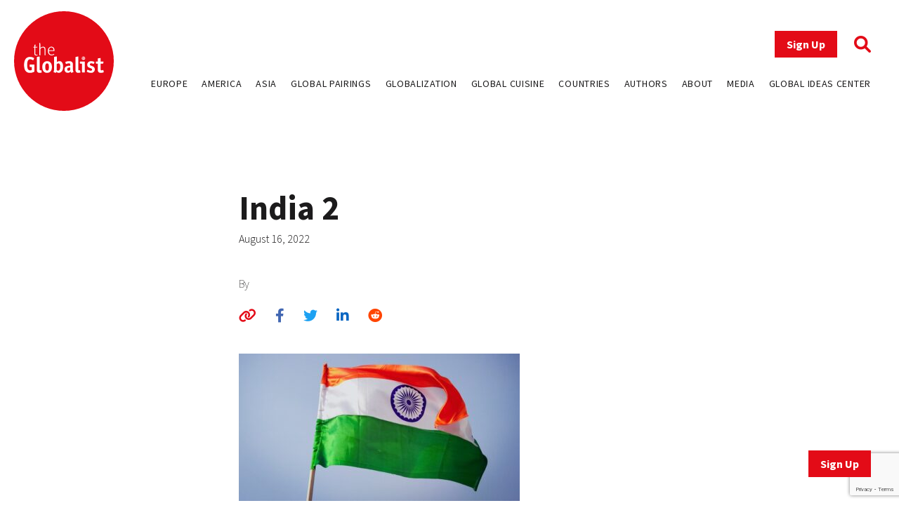

--- FILE ---
content_type: text/html; charset=utf-8
request_url: https://www.google.com/recaptcha/api2/anchor?ar=1&k=6LfY-q8pAAAAAN3LpddxMFiVySoH06K-FQfPGBtr&co=aHR0cHM6Ly93d3cudGhlZ2xvYmFsaXN0LmNvbTo0NDM.&hl=en&v=PoyoqOPhxBO7pBk68S4YbpHZ&size=invisible&anchor-ms=20000&execute-ms=30000&cb=jwo0e8hc7l9j
body_size: 48568
content:
<!DOCTYPE HTML><html dir="ltr" lang="en"><head><meta http-equiv="Content-Type" content="text/html; charset=UTF-8">
<meta http-equiv="X-UA-Compatible" content="IE=edge">
<title>reCAPTCHA</title>
<style type="text/css">
/* cyrillic-ext */
@font-face {
  font-family: 'Roboto';
  font-style: normal;
  font-weight: 400;
  font-stretch: 100%;
  src: url(//fonts.gstatic.com/s/roboto/v48/KFO7CnqEu92Fr1ME7kSn66aGLdTylUAMa3GUBHMdazTgWw.woff2) format('woff2');
  unicode-range: U+0460-052F, U+1C80-1C8A, U+20B4, U+2DE0-2DFF, U+A640-A69F, U+FE2E-FE2F;
}
/* cyrillic */
@font-face {
  font-family: 'Roboto';
  font-style: normal;
  font-weight: 400;
  font-stretch: 100%;
  src: url(//fonts.gstatic.com/s/roboto/v48/KFO7CnqEu92Fr1ME7kSn66aGLdTylUAMa3iUBHMdazTgWw.woff2) format('woff2');
  unicode-range: U+0301, U+0400-045F, U+0490-0491, U+04B0-04B1, U+2116;
}
/* greek-ext */
@font-face {
  font-family: 'Roboto';
  font-style: normal;
  font-weight: 400;
  font-stretch: 100%;
  src: url(//fonts.gstatic.com/s/roboto/v48/KFO7CnqEu92Fr1ME7kSn66aGLdTylUAMa3CUBHMdazTgWw.woff2) format('woff2');
  unicode-range: U+1F00-1FFF;
}
/* greek */
@font-face {
  font-family: 'Roboto';
  font-style: normal;
  font-weight: 400;
  font-stretch: 100%;
  src: url(//fonts.gstatic.com/s/roboto/v48/KFO7CnqEu92Fr1ME7kSn66aGLdTylUAMa3-UBHMdazTgWw.woff2) format('woff2');
  unicode-range: U+0370-0377, U+037A-037F, U+0384-038A, U+038C, U+038E-03A1, U+03A3-03FF;
}
/* math */
@font-face {
  font-family: 'Roboto';
  font-style: normal;
  font-weight: 400;
  font-stretch: 100%;
  src: url(//fonts.gstatic.com/s/roboto/v48/KFO7CnqEu92Fr1ME7kSn66aGLdTylUAMawCUBHMdazTgWw.woff2) format('woff2');
  unicode-range: U+0302-0303, U+0305, U+0307-0308, U+0310, U+0312, U+0315, U+031A, U+0326-0327, U+032C, U+032F-0330, U+0332-0333, U+0338, U+033A, U+0346, U+034D, U+0391-03A1, U+03A3-03A9, U+03B1-03C9, U+03D1, U+03D5-03D6, U+03F0-03F1, U+03F4-03F5, U+2016-2017, U+2034-2038, U+203C, U+2040, U+2043, U+2047, U+2050, U+2057, U+205F, U+2070-2071, U+2074-208E, U+2090-209C, U+20D0-20DC, U+20E1, U+20E5-20EF, U+2100-2112, U+2114-2115, U+2117-2121, U+2123-214F, U+2190, U+2192, U+2194-21AE, U+21B0-21E5, U+21F1-21F2, U+21F4-2211, U+2213-2214, U+2216-22FF, U+2308-230B, U+2310, U+2319, U+231C-2321, U+2336-237A, U+237C, U+2395, U+239B-23B7, U+23D0, U+23DC-23E1, U+2474-2475, U+25AF, U+25B3, U+25B7, U+25BD, U+25C1, U+25CA, U+25CC, U+25FB, U+266D-266F, U+27C0-27FF, U+2900-2AFF, U+2B0E-2B11, U+2B30-2B4C, U+2BFE, U+3030, U+FF5B, U+FF5D, U+1D400-1D7FF, U+1EE00-1EEFF;
}
/* symbols */
@font-face {
  font-family: 'Roboto';
  font-style: normal;
  font-weight: 400;
  font-stretch: 100%;
  src: url(//fonts.gstatic.com/s/roboto/v48/KFO7CnqEu92Fr1ME7kSn66aGLdTylUAMaxKUBHMdazTgWw.woff2) format('woff2');
  unicode-range: U+0001-000C, U+000E-001F, U+007F-009F, U+20DD-20E0, U+20E2-20E4, U+2150-218F, U+2190, U+2192, U+2194-2199, U+21AF, U+21E6-21F0, U+21F3, U+2218-2219, U+2299, U+22C4-22C6, U+2300-243F, U+2440-244A, U+2460-24FF, U+25A0-27BF, U+2800-28FF, U+2921-2922, U+2981, U+29BF, U+29EB, U+2B00-2BFF, U+4DC0-4DFF, U+FFF9-FFFB, U+10140-1018E, U+10190-1019C, U+101A0, U+101D0-101FD, U+102E0-102FB, U+10E60-10E7E, U+1D2C0-1D2D3, U+1D2E0-1D37F, U+1F000-1F0FF, U+1F100-1F1AD, U+1F1E6-1F1FF, U+1F30D-1F30F, U+1F315, U+1F31C, U+1F31E, U+1F320-1F32C, U+1F336, U+1F378, U+1F37D, U+1F382, U+1F393-1F39F, U+1F3A7-1F3A8, U+1F3AC-1F3AF, U+1F3C2, U+1F3C4-1F3C6, U+1F3CA-1F3CE, U+1F3D4-1F3E0, U+1F3ED, U+1F3F1-1F3F3, U+1F3F5-1F3F7, U+1F408, U+1F415, U+1F41F, U+1F426, U+1F43F, U+1F441-1F442, U+1F444, U+1F446-1F449, U+1F44C-1F44E, U+1F453, U+1F46A, U+1F47D, U+1F4A3, U+1F4B0, U+1F4B3, U+1F4B9, U+1F4BB, U+1F4BF, U+1F4C8-1F4CB, U+1F4D6, U+1F4DA, U+1F4DF, U+1F4E3-1F4E6, U+1F4EA-1F4ED, U+1F4F7, U+1F4F9-1F4FB, U+1F4FD-1F4FE, U+1F503, U+1F507-1F50B, U+1F50D, U+1F512-1F513, U+1F53E-1F54A, U+1F54F-1F5FA, U+1F610, U+1F650-1F67F, U+1F687, U+1F68D, U+1F691, U+1F694, U+1F698, U+1F6AD, U+1F6B2, U+1F6B9-1F6BA, U+1F6BC, U+1F6C6-1F6CF, U+1F6D3-1F6D7, U+1F6E0-1F6EA, U+1F6F0-1F6F3, U+1F6F7-1F6FC, U+1F700-1F7FF, U+1F800-1F80B, U+1F810-1F847, U+1F850-1F859, U+1F860-1F887, U+1F890-1F8AD, U+1F8B0-1F8BB, U+1F8C0-1F8C1, U+1F900-1F90B, U+1F93B, U+1F946, U+1F984, U+1F996, U+1F9E9, U+1FA00-1FA6F, U+1FA70-1FA7C, U+1FA80-1FA89, U+1FA8F-1FAC6, U+1FACE-1FADC, U+1FADF-1FAE9, U+1FAF0-1FAF8, U+1FB00-1FBFF;
}
/* vietnamese */
@font-face {
  font-family: 'Roboto';
  font-style: normal;
  font-weight: 400;
  font-stretch: 100%;
  src: url(//fonts.gstatic.com/s/roboto/v48/KFO7CnqEu92Fr1ME7kSn66aGLdTylUAMa3OUBHMdazTgWw.woff2) format('woff2');
  unicode-range: U+0102-0103, U+0110-0111, U+0128-0129, U+0168-0169, U+01A0-01A1, U+01AF-01B0, U+0300-0301, U+0303-0304, U+0308-0309, U+0323, U+0329, U+1EA0-1EF9, U+20AB;
}
/* latin-ext */
@font-face {
  font-family: 'Roboto';
  font-style: normal;
  font-weight: 400;
  font-stretch: 100%;
  src: url(//fonts.gstatic.com/s/roboto/v48/KFO7CnqEu92Fr1ME7kSn66aGLdTylUAMa3KUBHMdazTgWw.woff2) format('woff2');
  unicode-range: U+0100-02BA, U+02BD-02C5, U+02C7-02CC, U+02CE-02D7, U+02DD-02FF, U+0304, U+0308, U+0329, U+1D00-1DBF, U+1E00-1E9F, U+1EF2-1EFF, U+2020, U+20A0-20AB, U+20AD-20C0, U+2113, U+2C60-2C7F, U+A720-A7FF;
}
/* latin */
@font-face {
  font-family: 'Roboto';
  font-style: normal;
  font-weight: 400;
  font-stretch: 100%;
  src: url(//fonts.gstatic.com/s/roboto/v48/KFO7CnqEu92Fr1ME7kSn66aGLdTylUAMa3yUBHMdazQ.woff2) format('woff2');
  unicode-range: U+0000-00FF, U+0131, U+0152-0153, U+02BB-02BC, U+02C6, U+02DA, U+02DC, U+0304, U+0308, U+0329, U+2000-206F, U+20AC, U+2122, U+2191, U+2193, U+2212, U+2215, U+FEFF, U+FFFD;
}
/* cyrillic-ext */
@font-face {
  font-family: 'Roboto';
  font-style: normal;
  font-weight: 500;
  font-stretch: 100%;
  src: url(//fonts.gstatic.com/s/roboto/v48/KFO7CnqEu92Fr1ME7kSn66aGLdTylUAMa3GUBHMdazTgWw.woff2) format('woff2');
  unicode-range: U+0460-052F, U+1C80-1C8A, U+20B4, U+2DE0-2DFF, U+A640-A69F, U+FE2E-FE2F;
}
/* cyrillic */
@font-face {
  font-family: 'Roboto';
  font-style: normal;
  font-weight: 500;
  font-stretch: 100%;
  src: url(//fonts.gstatic.com/s/roboto/v48/KFO7CnqEu92Fr1ME7kSn66aGLdTylUAMa3iUBHMdazTgWw.woff2) format('woff2');
  unicode-range: U+0301, U+0400-045F, U+0490-0491, U+04B0-04B1, U+2116;
}
/* greek-ext */
@font-face {
  font-family: 'Roboto';
  font-style: normal;
  font-weight: 500;
  font-stretch: 100%;
  src: url(//fonts.gstatic.com/s/roboto/v48/KFO7CnqEu92Fr1ME7kSn66aGLdTylUAMa3CUBHMdazTgWw.woff2) format('woff2');
  unicode-range: U+1F00-1FFF;
}
/* greek */
@font-face {
  font-family: 'Roboto';
  font-style: normal;
  font-weight: 500;
  font-stretch: 100%;
  src: url(//fonts.gstatic.com/s/roboto/v48/KFO7CnqEu92Fr1ME7kSn66aGLdTylUAMa3-UBHMdazTgWw.woff2) format('woff2');
  unicode-range: U+0370-0377, U+037A-037F, U+0384-038A, U+038C, U+038E-03A1, U+03A3-03FF;
}
/* math */
@font-face {
  font-family: 'Roboto';
  font-style: normal;
  font-weight: 500;
  font-stretch: 100%;
  src: url(//fonts.gstatic.com/s/roboto/v48/KFO7CnqEu92Fr1ME7kSn66aGLdTylUAMawCUBHMdazTgWw.woff2) format('woff2');
  unicode-range: U+0302-0303, U+0305, U+0307-0308, U+0310, U+0312, U+0315, U+031A, U+0326-0327, U+032C, U+032F-0330, U+0332-0333, U+0338, U+033A, U+0346, U+034D, U+0391-03A1, U+03A3-03A9, U+03B1-03C9, U+03D1, U+03D5-03D6, U+03F0-03F1, U+03F4-03F5, U+2016-2017, U+2034-2038, U+203C, U+2040, U+2043, U+2047, U+2050, U+2057, U+205F, U+2070-2071, U+2074-208E, U+2090-209C, U+20D0-20DC, U+20E1, U+20E5-20EF, U+2100-2112, U+2114-2115, U+2117-2121, U+2123-214F, U+2190, U+2192, U+2194-21AE, U+21B0-21E5, U+21F1-21F2, U+21F4-2211, U+2213-2214, U+2216-22FF, U+2308-230B, U+2310, U+2319, U+231C-2321, U+2336-237A, U+237C, U+2395, U+239B-23B7, U+23D0, U+23DC-23E1, U+2474-2475, U+25AF, U+25B3, U+25B7, U+25BD, U+25C1, U+25CA, U+25CC, U+25FB, U+266D-266F, U+27C0-27FF, U+2900-2AFF, U+2B0E-2B11, U+2B30-2B4C, U+2BFE, U+3030, U+FF5B, U+FF5D, U+1D400-1D7FF, U+1EE00-1EEFF;
}
/* symbols */
@font-face {
  font-family: 'Roboto';
  font-style: normal;
  font-weight: 500;
  font-stretch: 100%;
  src: url(//fonts.gstatic.com/s/roboto/v48/KFO7CnqEu92Fr1ME7kSn66aGLdTylUAMaxKUBHMdazTgWw.woff2) format('woff2');
  unicode-range: U+0001-000C, U+000E-001F, U+007F-009F, U+20DD-20E0, U+20E2-20E4, U+2150-218F, U+2190, U+2192, U+2194-2199, U+21AF, U+21E6-21F0, U+21F3, U+2218-2219, U+2299, U+22C4-22C6, U+2300-243F, U+2440-244A, U+2460-24FF, U+25A0-27BF, U+2800-28FF, U+2921-2922, U+2981, U+29BF, U+29EB, U+2B00-2BFF, U+4DC0-4DFF, U+FFF9-FFFB, U+10140-1018E, U+10190-1019C, U+101A0, U+101D0-101FD, U+102E0-102FB, U+10E60-10E7E, U+1D2C0-1D2D3, U+1D2E0-1D37F, U+1F000-1F0FF, U+1F100-1F1AD, U+1F1E6-1F1FF, U+1F30D-1F30F, U+1F315, U+1F31C, U+1F31E, U+1F320-1F32C, U+1F336, U+1F378, U+1F37D, U+1F382, U+1F393-1F39F, U+1F3A7-1F3A8, U+1F3AC-1F3AF, U+1F3C2, U+1F3C4-1F3C6, U+1F3CA-1F3CE, U+1F3D4-1F3E0, U+1F3ED, U+1F3F1-1F3F3, U+1F3F5-1F3F7, U+1F408, U+1F415, U+1F41F, U+1F426, U+1F43F, U+1F441-1F442, U+1F444, U+1F446-1F449, U+1F44C-1F44E, U+1F453, U+1F46A, U+1F47D, U+1F4A3, U+1F4B0, U+1F4B3, U+1F4B9, U+1F4BB, U+1F4BF, U+1F4C8-1F4CB, U+1F4D6, U+1F4DA, U+1F4DF, U+1F4E3-1F4E6, U+1F4EA-1F4ED, U+1F4F7, U+1F4F9-1F4FB, U+1F4FD-1F4FE, U+1F503, U+1F507-1F50B, U+1F50D, U+1F512-1F513, U+1F53E-1F54A, U+1F54F-1F5FA, U+1F610, U+1F650-1F67F, U+1F687, U+1F68D, U+1F691, U+1F694, U+1F698, U+1F6AD, U+1F6B2, U+1F6B9-1F6BA, U+1F6BC, U+1F6C6-1F6CF, U+1F6D3-1F6D7, U+1F6E0-1F6EA, U+1F6F0-1F6F3, U+1F6F7-1F6FC, U+1F700-1F7FF, U+1F800-1F80B, U+1F810-1F847, U+1F850-1F859, U+1F860-1F887, U+1F890-1F8AD, U+1F8B0-1F8BB, U+1F8C0-1F8C1, U+1F900-1F90B, U+1F93B, U+1F946, U+1F984, U+1F996, U+1F9E9, U+1FA00-1FA6F, U+1FA70-1FA7C, U+1FA80-1FA89, U+1FA8F-1FAC6, U+1FACE-1FADC, U+1FADF-1FAE9, U+1FAF0-1FAF8, U+1FB00-1FBFF;
}
/* vietnamese */
@font-face {
  font-family: 'Roboto';
  font-style: normal;
  font-weight: 500;
  font-stretch: 100%;
  src: url(//fonts.gstatic.com/s/roboto/v48/KFO7CnqEu92Fr1ME7kSn66aGLdTylUAMa3OUBHMdazTgWw.woff2) format('woff2');
  unicode-range: U+0102-0103, U+0110-0111, U+0128-0129, U+0168-0169, U+01A0-01A1, U+01AF-01B0, U+0300-0301, U+0303-0304, U+0308-0309, U+0323, U+0329, U+1EA0-1EF9, U+20AB;
}
/* latin-ext */
@font-face {
  font-family: 'Roboto';
  font-style: normal;
  font-weight: 500;
  font-stretch: 100%;
  src: url(//fonts.gstatic.com/s/roboto/v48/KFO7CnqEu92Fr1ME7kSn66aGLdTylUAMa3KUBHMdazTgWw.woff2) format('woff2');
  unicode-range: U+0100-02BA, U+02BD-02C5, U+02C7-02CC, U+02CE-02D7, U+02DD-02FF, U+0304, U+0308, U+0329, U+1D00-1DBF, U+1E00-1E9F, U+1EF2-1EFF, U+2020, U+20A0-20AB, U+20AD-20C0, U+2113, U+2C60-2C7F, U+A720-A7FF;
}
/* latin */
@font-face {
  font-family: 'Roboto';
  font-style: normal;
  font-weight: 500;
  font-stretch: 100%;
  src: url(//fonts.gstatic.com/s/roboto/v48/KFO7CnqEu92Fr1ME7kSn66aGLdTylUAMa3yUBHMdazQ.woff2) format('woff2');
  unicode-range: U+0000-00FF, U+0131, U+0152-0153, U+02BB-02BC, U+02C6, U+02DA, U+02DC, U+0304, U+0308, U+0329, U+2000-206F, U+20AC, U+2122, U+2191, U+2193, U+2212, U+2215, U+FEFF, U+FFFD;
}
/* cyrillic-ext */
@font-face {
  font-family: 'Roboto';
  font-style: normal;
  font-weight: 900;
  font-stretch: 100%;
  src: url(//fonts.gstatic.com/s/roboto/v48/KFO7CnqEu92Fr1ME7kSn66aGLdTylUAMa3GUBHMdazTgWw.woff2) format('woff2');
  unicode-range: U+0460-052F, U+1C80-1C8A, U+20B4, U+2DE0-2DFF, U+A640-A69F, U+FE2E-FE2F;
}
/* cyrillic */
@font-face {
  font-family: 'Roboto';
  font-style: normal;
  font-weight: 900;
  font-stretch: 100%;
  src: url(//fonts.gstatic.com/s/roboto/v48/KFO7CnqEu92Fr1ME7kSn66aGLdTylUAMa3iUBHMdazTgWw.woff2) format('woff2');
  unicode-range: U+0301, U+0400-045F, U+0490-0491, U+04B0-04B1, U+2116;
}
/* greek-ext */
@font-face {
  font-family: 'Roboto';
  font-style: normal;
  font-weight: 900;
  font-stretch: 100%;
  src: url(//fonts.gstatic.com/s/roboto/v48/KFO7CnqEu92Fr1ME7kSn66aGLdTylUAMa3CUBHMdazTgWw.woff2) format('woff2');
  unicode-range: U+1F00-1FFF;
}
/* greek */
@font-face {
  font-family: 'Roboto';
  font-style: normal;
  font-weight: 900;
  font-stretch: 100%;
  src: url(//fonts.gstatic.com/s/roboto/v48/KFO7CnqEu92Fr1ME7kSn66aGLdTylUAMa3-UBHMdazTgWw.woff2) format('woff2');
  unicode-range: U+0370-0377, U+037A-037F, U+0384-038A, U+038C, U+038E-03A1, U+03A3-03FF;
}
/* math */
@font-face {
  font-family: 'Roboto';
  font-style: normal;
  font-weight: 900;
  font-stretch: 100%;
  src: url(//fonts.gstatic.com/s/roboto/v48/KFO7CnqEu92Fr1ME7kSn66aGLdTylUAMawCUBHMdazTgWw.woff2) format('woff2');
  unicode-range: U+0302-0303, U+0305, U+0307-0308, U+0310, U+0312, U+0315, U+031A, U+0326-0327, U+032C, U+032F-0330, U+0332-0333, U+0338, U+033A, U+0346, U+034D, U+0391-03A1, U+03A3-03A9, U+03B1-03C9, U+03D1, U+03D5-03D6, U+03F0-03F1, U+03F4-03F5, U+2016-2017, U+2034-2038, U+203C, U+2040, U+2043, U+2047, U+2050, U+2057, U+205F, U+2070-2071, U+2074-208E, U+2090-209C, U+20D0-20DC, U+20E1, U+20E5-20EF, U+2100-2112, U+2114-2115, U+2117-2121, U+2123-214F, U+2190, U+2192, U+2194-21AE, U+21B0-21E5, U+21F1-21F2, U+21F4-2211, U+2213-2214, U+2216-22FF, U+2308-230B, U+2310, U+2319, U+231C-2321, U+2336-237A, U+237C, U+2395, U+239B-23B7, U+23D0, U+23DC-23E1, U+2474-2475, U+25AF, U+25B3, U+25B7, U+25BD, U+25C1, U+25CA, U+25CC, U+25FB, U+266D-266F, U+27C0-27FF, U+2900-2AFF, U+2B0E-2B11, U+2B30-2B4C, U+2BFE, U+3030, U+FF5B, U+FF5D, U+1D400-1D7FF, U+1EE00-1EEFF;
}
/* symbols */
@font-face {
  font-family: 'Roboto';
  font-style: normal;
  font-weight: 900;
  font-stretch: 100%;
  src: url(//fonts.gstatic.com/s/roboto/v48/KFO7CnqEu92Fr1ME7kSn66aGLdTylUAMaxKUBHMdazTgWw.woff2) format('woff2');
  unicode-range: U+0001-000C, U+000E-001F, U+007F-009F, U+20DD-20E0, U+20E2-20E4, U+2150-218F, U+2190, U+2192, U+2194-2199, U+21AF, U+21E6-21F0, U+21F3, U+2218-2219, U+2299, U+22C4-22C6, U+2300-243F, U+2440-244A, U+2460-24FF, U+25A0-27BF, U+2800-28FF, U+2921-2922, U+2981, U+29BF, U+29EB, U+2B00-2BFF, U+4DC0-4DFF, U+FFF9-FFFB, U+10140-1018E, U+10190-1019C, U+101A0, U+101D0-101FD, U+102E0-102FB, U+10E60-10E7E, U+1D2C0-1D2D3, U+1D2E0-1D37F, U+1F000-1F0FF, U+1F100-1F1AD, U+1F1E6-1F1FF, U+1F30D-1F30F, U+1F315, U+1F31C, U+1F31E, U+1F320-1F32C, U+1F336, U+1F378, U+1F37D, U+1F382, U+1F393-1F39F, U+1F3A7-1F3A8, U+1F3AC-1F3AF, U+1F3C2, U+1F3C4-1F3C6, U+1F3CA-1F3CE, U+1F3D4-1F3E0, U+1F3ED, U+1F3F1-1F3F3, U+1F3F5-1F3F7, U+1F408, U+1F415, U+1F41F, U+1F426, U+1F43F, U+1F441-1F442, U+1F444, U+1F446-1F449, U+1F44C-1F44E, U+1F453, U+1F46A, U+1F47D, U+1F4A3, U+1F4B0, U+1F4B3, U+1F4B9, U+1F4BB, U+1F4BF, U+1F4C8-1F4CB, U+1F4D6, U+1F4DA, U+1F4DF, U+1F4E3-1F4E6, U+1F4EA-1F4ED, U+1F4F7, U+1F4F9-1F4FB, U+1F4FD-1F4FE, U+1F503, U+1F507-1F50B, U+1F50D, U+1F512-1F513, U+1F53E-1F54A, U+1F54F-1F5FA, U+1F610, U+1F650-1F67F, U+1F687, U+1F68D, U+1F691, U+1F694, U+1F698, U+1F6AD, U+1F6B2, U+1F6B9-1F6BA, U+1F6BC, U+1F6C6-1F6CF, U+1F6D3-1F6D7, U+1F6E0-1F6EA, U+1F6F0-1F6F3, U+1F6F7-1F6FC, U+1F700-1F7FF, U+1F800-1F80B, U+1F810-1F847, U+1F850-1F859, U+1F860-1F887, U+1F890-1F8AD, U+1F8B0-1F8BB, U+1F8C0-1F8C1, U+1F900-1F90B, U+1F93B, U+1F946, U+1F984, U+1F996, U+1F9E9, U+1FA00-1FA6F, U+1FA70-1FA7C, U+1FA80-1FA89, U+1FA8F-1FAC6, U+1FACE-1FADC, U+1FADF-1FAE9, U+1FAF0-1FAF8, U+1FB00-1FBFF;
}
/* vietnamese */
@font-face {
  font-family: 'Roboto';
  font-style: normal;
  font-weight: 900;
  font-stretch: 100%;
  src: url(//fonts.gstatic.com/s/roboto/v48/KFO7CnqEu92Fr1ME7kSn66aGLdTylUAMa3OUBHMdazTgWw.woff2) format('woff2');
  unicode-range: U+0102-0103, U+0110-0111, U+0128-0129, U+0168-0169, U+01A0-01A1, U+01AF-01B0, U+0300-0301, U+0303-0304, U+0308-0309, U+0323, U+0329, U+1EA0-1EF9, U+20AB;
}
/* latin-ext */
@font-face {
  font-family: 'Roboto';
  font-style: normal;
  font-weight: 900;
  font-stretch: 100%;
  src: url(//fonts.gstatic.com/s/roboto/v48/KFO7CnqEu92Fr1ME7kSn66aGLdTylUAMa3KUBHMdazTgWw.woff2) format('woff2');
  unicode-range: U+0100-02BA, U+02BD-02C5, U+02C7-02CC, U+02CE-02D7, U+02DD-02FF, U+0304, U+0308, U+0329, U+1D00-1DBF, U+1E00-1E9F, U+1EF2-1EFF, U+2020, U+20A0-20AB, U+20AD-20C0, U+2113, U+2C60-2C7F, U+A720-A7FF;
}
/* latin */
@font-face {
  font-family: 'Roboto';
  font-style: normal;
  font-weight: 900;
  font-stretch: 100%;
  src: url(//fonts.gstatic.com/s/roboto/v48/KFO7CnqEu92Fr1ME7kSn66aGLdTylUAMa3yUBHMdazQ.woff2) format('woff2');
  unicode-range: U+0000-00FF, U+0131, U+0152-0153, U+02BB-02BC, U+02C6, U+02DA, U+02DC, U+0304, U+0308, U+0329, U+2000-206F, U+20AC, U+2122, U+2191, U+2193, U+2212, U+2215, U+FEFF, U+FFFD;
}

</style>
<link rel="stylesheet" type="text/css" href="https://www.gstatic.com/recaptcha/releases/PoyoqOPhxBO7pBk68S4YbpHZ/styles__ltr.css">
<script nonce="XTd8zXy46UHWyJ4YadzORg" type="text/javascript">window['__recaptcha_api'] = 'https://www.google.com/recaptcha/api2/';</script>
<script type="text/javascript" src="https://www.gstatic.com/recaptcha/releases/PoyoqOPhxBO7pBk68S4YbpHZ/recaptcha__en.js" nonce="XTd8zXy46UHWyJ4YadzORg">
      
    </script></head>
<body><div id="rc-anchor-alert" class="rc-anchor-alert"></div>
<input type="hidden" id="recaptcha-token" value="[base64]">
<script type="text/javascript" nonce="XTd8zXy46UHWyJ4YadzORg">
      recaptcha.anchor.Main.init("[\x22ainput\x22,[\x22bgdata\x22,\x22\x22,\[base64]/[base64]/[base64]/[base64]/[base64]/[base64]/KGcoTywyNTMsTy5PKSxVRyhPLEMpKTpnKE8sMjUzLEMpLE8pKSxsKSksTykpfSxieT1mdW5jdGlvbihDLE8sdSxsKXtmb3IobD0odT1SKEMpLDApO08+MDtPLS0pbD1sPDw4fFooQyk7ZyhDLHUsbCl9LFVHPWZ1bmN0aW9uKEMsTyl7Qy5pLmxlbmd0aD4xMDQ/[base64]/[base64]/[base64]/[base64]/[base64]/[base64]/[base64]\\u003d\x22,\[base64]\\u003d\x22,\x22w7g0DsK1wqnDuj5KIW1VD8O5wps1wo08wqfCgMOdw7MqVMOVXcOcBSHDk8Oww4JzX8KFNghdTsODJhTDuTofw6g+J8O/IsOswo5aRh0NVMKyLBDDnhB6QyDCsGHCrTZPSMO9w7XClsK9aCxRwrMnwrV2w69LTjY9wrM+wrXChDzDjsKMB1Q4HMO2JDYiwrQ/c0ELECgjQRsLL8K5V8OGV8O+GgnCixrDsHt6wroQWhYqwq/DuMKzw5PDj8K9X3bDqhVywrFnw4x0Q8KaWGPDsk4jTMOcGMKTw4TDrMKYWkxPIsOTFGlgw53CiUkvN1ttfUBwY1c+e8K/asKGwosILcOAMcORBMKjCsO4D8ONH8KbKsOTw5QawoUXdcO0w5pNex0AFFdqI8KVRCFXA2ZTwpzDmcOCw6V4w4BTw44uwoddDBdxVlHDlMKXw5A+XGrDosOHRcKuw5nDncOoTsK2QgXDnGXCnjsnwqDCmMOHeCHCsMOAasKUwpA2w6DDkBsIwrloOH0Ewp/DpHzCu8OhAcOGw4HDvsOlwofCpBHDl8KAWMODwoApwqXDgMKNw4jClMKOfcK8U1tzUcK5EyjDthjDt8KPLcOewrfDvsO8NTw1wp/[base64]/CisKULMKZGMKyfsOPQcOfWsKrFGERJcKPwoQTw6nCjcKhw6BXLiXCksOKw4vCmRtKGCAywpbCk28pw6HDu0nDisKywqk/aBvCtcKBHR7DqMO7ZVHCgyrCoUNjUMK7w5HDtsKJwptNIcKZYcKhwp0Ew5jCnmtjf8ORX8OFch8/[base64]/CqsOvWxnCgwgKZ8OZCsO/[base64]/CrMKJwojCn8OLw6UWwo/ChTtiwozDnAbCicKvCxvCtljDsMKaDsKyDiE1w6Emw68IBEPCgyBWw5gsw5tcLE4iTMOOOMOOZMKzMcOxw6Q0wonCv8OJJUTCoRtYwqAFAcKKw7XDmWd4BV/DnjHDvm5WwqnClQgkRcOGOWjCmWLCkDZiVwHDkcO9w7oIWsKdH8KIwrQowqEfwoMUGWZwwqXDh8KewoXCo2dzwqjDgXldHDVECcOtwpfCpjjCpx4zwrDDpQRZR3AMCcOLPF3CoMOHwpfDt8KUZA/DuB1tGMKhwo4Tb0LCg8O9wqt/HmMIfMOrw4TDlgPDqsO3wp8PJz7Cq29qw4F9wpZiAsOCBB/DrGzCssK3wqFlw4VIHiTDgcKYUVjDl8Oew5bCucKMQClDI8KAwrTDuHMUT0xuwrYPN1vDsEfCtA9lf8OPw5E6w5HCiF3DsETCkhvDjEjCuXTDi8K5WsOPfQIlwpMOBQo6w5Urw5ZSLcOQEFIoS0RmH2o0w63Dj1DDilnCvcOMw5J8wq4+wqLCmcK0w4d5F8O9wr/Dq8KTXifCjnTDgsKUwr42wp4Nw5oxOHfCq2tNw7gQcUfCscO2B8OWQ2vCrWppL8KJwp8ZWHInLMOTw47DhiIwwovDscKJw7XDg8ORPwhYf8K0wp/CssODfATCjMOsw4fCuzTDocOYw6/CpcKLwpgRMBbClsOcXcOkcjHCpsKLwrPClzcKwrfDp1c/wqLDsxgswqvCssKqwqBUw6IZwrLDq8KTX8Otwr/Drigjw7twwrNgw6DDisKnw489w6pqFMOGBiTDonHDosO7wr8Rwr8Cw78Ww54OIQZZUMOrIsKAw4Y0PEjCtB/CgsKaEHY1BsOtEy18wpgKw6vDqcK5w4nCtcKkV8KtdMO/DGnDj8OzdMKow67ChMKBHMOXw6TDhEPDn13CvlzDkC9ue8KxGsO7WQ3DtMKtG3ELw6rCujjCvUcGwqnDs8K6w7AMwovCsMOAN8KcEsKMCMOzwpkTFwvCi1NrUC7CsMOYdDclKcK2wq0qwqM6ZcO9w5xkw5NcwpRcc8OEF8Kaw6xPWyBIw4BNwrTCk8OJTcOWRz/[base64]/[base64]/CghfClX5Ww4zDjDR6w6XDhVNzwozCk1pHw7nCuD4ZwoIkw4MYwokdw45rw44/NcKSwp7DimfCn8KjEcKkbcKkwqLCp1NdZjIFdcK2w6bCoMKLJsKmwrlCwp4/DSBgwpzDmXREw7fCjyhtw7fDn2Nxw4Y4w5rDjREFwrkow7DCocKpTnfDmigBfcOfY8KGwoLCvcOuVxkIOsOBw4jCuA/Ds8K4w4bDsMOqWcKzTzMAGS0Bw53ChERnw4DDv8KtwoZlw70IwqfCrDrCnsOhR8OvwodHcyMgLcOowqEnw73CrsOxwq5lC8KPN8OUaE/DlMKow5zDklDCvcK5OsOffcOCXkt3IwRRwpMNw7pyw4XDkybCgz8tIsOsYRDDh1FSBsOFw53CiRt1wqHCskR7f03DgVPCgz4Sw7R7FcKbdGlqwpQcDhA3wqjCtiTChsOZw5wFc8KHIMKOT8KMw7sSWMKfw4rDvcKkdMKtw6zCn8OBS3nDmsKgw5JvAH/ChgTCuDE5EcKhAV06w7PCgE7CqcOSFG3Cgnt4wpVPwqnDp8KcwpzCvsKgfiPCr0jChMKNw7bCrMOgYMOCw60zwqvCvsO/ckwrVAouEsKFwoXCgGnChHTCtToKwq8JwoTCo8O4A8K5PC/DiwhJacOtw5fCslJIGVIZwpLDiB1fw7MTEnvDgDTCu1M9JMK8w7fDicKRw6QXXwfDtcOLwprDj8OqKsO3N8O6bcOnwpDDvmDDhmfCssOZOMOdAj3CoXRuLsKMw6gmAsO/w7YqJ8Kxwpd1wqBsS8Kuw7DDscKFZBQjw6PDgMKYACjDuUDCqMOIUzjDhDcWIHdow77CtlPDhyPCqTUQfAzDihjCoWpHSDIFw6rDi8OHcEPCmhxfGU9cLsOxw7DDiEw4woAhw4sCwoIHwobCl8OQBxDDucKcwrMWwp/DqVEow65NBnBKV0bCiEHCkHlnw4UHWsO3AjBuw4PCisOPwqvDiHkeIsO3w4BWUGcxwr7CnMKewoXDh8Omw6zDlMO9wpvDlcK1V0tNwpTCkylZBhLDrsOoOcOhw5XDscOQw74Mw6TCucK0wpvCr8KbG3jCrTZpw7fCg3zCq1/DtsOzw75QZcKzUMKRAAnCnxU/w4fCisOEwphdw73DtcK+wq/DrVM6MsOAwpjChcOowo5qAMO4dUvCpMOYKjzDrcKASMKSeQYjXDlBwo0NQTUHEMOvS8Osw7PCiMKTwoUpX8KkEsKnSDcMGsKQw5/CqkPDjUTDrSrCiHk0EMK7VcOPwpp3wokiwr9FMCXDncKCUxbCh8KAa8Kmwodtw7ZnC8Kkw5zCtMO3wojDlz/Ci8Kiw4TCpcOyUEvCr14bX8OhwrXDqsKdwrB0EwYXLTbCrDtGwqfCu0Urw5fCkcKyw7TCnsONw7DDgnPDocKlw7jCoHXCpW7CjcKDFwRQwqFiRGDCjcOIw7PCmlvDr3DDvMOiHg91wqMMw4UFQjgock8lbxF5CsOrM8KtE8K9wqTCvy3Ck8O8w7taSjtVPnrCjyp/wr/Ci8K0wqfCi1VAwqLDjgJAw6nCvQZlw508XMKFwqouMcK0w64UTicUwpvDqWRpH1ghZcKzw6ViSgYCGsKFaRTDmsKrF3/DvMKeEMOnGFnDo8Kuw4h2B8Kzw7RqwqLDgCN6wqTCm2XDkGfCs8Odw57CrApkDMOSw6whWTHCh8K4JVAbw7RNHcOncmBScsO4w55bdMKSwpzCnUnCkcO9wrEMw7pQG8Oyw7Y6fG0wcSV/w7NhZjfCiCM2w7TDhsOUczkOMcKrWMKbSS1NwpnCj2pXcg9xJ8KDwr/DojMzwrxiwqRlGFPDi1jCq8OEL8KuwoHCgcOCwpjDncKbDxHCr8KsTjrCmsKxwoRCwo/DsMKAwpJnfMO2woJTwpcHwoPDi095w6JxSMOowqYKIMOjw6HCr8O+w7oRwqPDisOrb8KGwoF4wr3CugshL8OGw6gYw5rCrnfCo0TDqnMwwpNNK1TCunPDtyQswr/DjMOtbwA4w55eNUvCu8Oiw5zClTHCtiPDhSvCqcK2wrlTw6VPw5/CvifDusKuJ8KgwoIYdisTw5IVwpUNDH5XPsKawoB6w7/CuQV9wrbCnUzCo0nCmldtwqbCnsKaw5LDtVE0wqA/w7pzGsKbwobCu8OSwofCn8KOWWs9wpfCrcKbWDHDqcOBw4EKw5rDpMKXw4cMYGrDmcKOOxbCmsKlwphBXwV/[base64]/Cu8O7BCvCpsOVwpsqwp97w6VGHMOObXEBAMOrQ8KVLcOsAxTCjGsfwonDvWQSw5JPwrwEwrrClFQ5P8OTw4rDlloUw77CgwbCscKdEm/Dv8OeNwJZRUReOMK/w6TDmF/DusK1wo7DmnfCmsKxaDzDsTZgwpt/[base64]/Ck8KjOyPCgsOuwphtBDkAwp7DqXEtDcOuVMO/wrHCviLCssKjV8O0w4/DgQh9JCTCmBzDoMKzwrRdwoPCkcOqwqXDugvDmMKYw7jCqBcow7/ClwrDjMKsEDEJCzbCjsOUPAXDmsKDw70Ew7/[base64]/[base64]/w5/CqcKNwofDpmHDok7DrFFXw6oUwrZiwqLCgwRFwpzDgygxAsK7wpxpwpvCs8KOw4Izw5EbAMKsenTDv35yBsKHIg1+woPCuMK8YMOTMFkkw5RYQMK4McKHw7ZFw47CpsOUcTIBw6UWw7/CuBLCs8KhdcOBOTLDsMOcwqYLwrgswrDCjTnDpUYpwoUSBhbDgj8vHsOdwrzDmlYDwqzCi8OcWFsaw6XCqMObw7PDgMOZTjJ6wowVwqjDuyUzZA7DnBDCvsKawrvCuh9UJ8KaXcOMwoHDhlTCtVjDucKdI1cew4VjFEjDjsOBUsOlwq/[base64]/DgsKzwodha0Jpw40cw4TDtS/CljZWHjoiaUHCvsKJCMKiwo11J8OxecKifAlMRcOaLyYEwoNCw4AQfMOrD8O+wqDDuF7CgxYIOMKewrHCjj8SfsKqKsOXb0EWw5rDt8O1NEnDnsKXw65iAy/DhcKvwqZDV8KHMQ3DiX8owpd2wp3CkcOBVcOZw7HDuMKDwprCrC9Nw47CkcKGDDXDicKQw558MMOBCTQeOsKBX8Oqw6LDmGs1ZcOtb8Ovwp/[base64]/Ck8O6wq9BM2APw5RDw7MNCMKxw6LChHo+w5c0FgbDkMKOw7wew53DscKUHMKpGDFUM3hnbsOKwpDDlsKTTwZCwrg0w7jDlcOHw4gDw7jDrCMKw4PClSfCjQ/ClcK4wqZOwpHCscOAwr8qw67DvcOhw7TDtcOaTsOdKUHDr2Bywp3CgcOFwpA/wqbDpcOLwqEFMmDCvMKvw7Unw7RlwrTCqFBRw4UEw43Djlx/w4VSKALDhcKMw6s0bFARw7DDl8OJUlsKEMKIw6REw658U1F+eMOSwrkkO2tIeBwRwpd1W8Olw4JcwoAxw5PCjsKJw4BsY8KrT3PCrcOJw4DCqcKDw7ZuJ8OWdsOZw6XCtj9mWMKMw57DisOew4QCwq/[base64]/EsKUBW3ChsKBBRxrwovDnVdDwqUSLD4OGGMJwrjCqsOUwr/DnMKXwoVRw4YZemUpwplldk7ChsOAw5zDo8Kmw4fDsC/DnGoEw6bDrMO8KcONVw7DgHDDg3zDuMKKWQJSFknCrQbDqMKJwrA2ezZowqXDoSYncELDtX/DgS1TVzzDmMO6UsOqUTVlwpVNMcKRw6E4fiYtF8O1w7nDuMKKTiINw6zDmMKiYlgbD8O2OMO2cT3ClzA0w4LCisKNwqRaEhDDkMOwP8KsAifCtAPDu8Oufg9hF0LDosKhwrU2wqwmIcOJesOLwqDCusOQR0dVwpxsccO0KMKcw5/ChkxtH8K9w4RtNyAvFMOCwoTCrDXDlMOEw43DgMKpwrXCgcKLNsKFaxgtWWvDm8KLw787M8Oiw4zCpU/Cl8KAw6vCjcKIw7HDrsKWwrTDtsKtw55Pw5ozwrXCksKxanrDtsOFDjN4w7MxAjs2w4fDgFDCtnvDhsOmw5URGmfCrQYsw4rCrHDDkcKDScKzV8KFeRbCh8KnTV3Dh1Jxb8KcVMO3w5d7w5gFHnZlwp1Lw7AqUcOGE8Kjwq9aKsOswoHCiMO/[base64]/DryUgw4ZKUxEawpnCqMKqwqjCujVdb8KEwrHCrsOiTMKSBMOgWmcJw74VwoXCrMO8w4vDg8OvacO7w4BdwqQ2HMOYwpnChU8dW8OeAsObwohgC23Dh13DvwnDjn/DqsO/w5pOw6fDocOWw7ZOVhHCmj7CuzFyw5UhW2fCiRLCn8KWw45iJHoww6vCmcOyw4TCiMKuQD4Kw6ZXwoVCIywLfcKgVEXDgMOzwqDDpMKZwpjDjMKGw6jCkRTDjcOqBCrCk2Y1O1BLwo/Cj8OHPsKkF8KyI0PDncKMw7kjbcKMB2deecK4QcK5ZRzCpUjDnMKHwqXDvcOuTcO2wqvDnsKXw7bDtmI3w6YDw5ocH1E4OCJ9wrXCj1DCknnCmCbDpzfCv3/DgnPDlsOXw5wAH3XCnmo8I8O7wpgAwoPDkcK0wrAVwrwXO8Oge8KVw6oYH8ODwqPCn8OrwrBDw48lw58EwrR3HsO/wrBCPDXCjX1uw7rCsTvDmcOTwoMES0LCqhAdwqNowpU5AMOjVsOmwrEJw5B+w7F0wrARZkDCt3XCjjHDgAYhw4fDhsOqWMOmworCgMKZw6fCoMOIwoTDhcKxwqPCrMKCKDINbXZbwpjCvCxiTsKvNsOLLMK9wrMBwq3Dhi57wqEgwqh/[base64]/K8KYZcKcw7EdWFHCtFXDvlvDhsOBTSQ9bBs3wqjDn0NpcsKIwoJyw6UAw5XDtBzCscOUc8OZYsKHKsKDwqkvwoZaR20Tb0xRw4dLw41Aw5tkWiHDq8O1U8Kjw5UBwq7Ck8K0wrDChDlpw7/[base64]/[base64]/DrUHDgwnDksKowq9vw5TCsMOAwrRlwp9lwoARwrclw7jDosKJX1DDijXCnGTCo8KQfMO9acODFcOgR8O6GcKYFgVzTCPCscKPNMOiwoYhPkUuKcKrwogbIMKvFcO9EsK2wq/DgsKpw4wMX8OiKQjClSHDphbCpE/CmGl+w5IVZSldd8K0woLCtHLDoilUw6zCsnTCpcOqMcKDw7B/wp3Dl8Kkwpw/wo/CuMKZw5xxw7howrDDlsO+w53CvyPDmBjCo8OSczrCicKDCsOewrzCvE/DrcK3w41OU8Khw64VFsOEdcKlwo4FLcKAw6bDpMOwXS/DqHHDpEETwqsKCQhLAyHDnSHClsONAx1vw443wpJ2w4XDosK7w4gPMMKHw6tHwowZwqzDoSDDpGvCl8KAw7rDv2LChsOvwrjCngfDiMOAcsK+PiDCmm7Cj0XDscOfJkIBwrPDjMOuw45kewpMwqPDn3/DgsKhQT/[base64]/DisKpw5/CjsK6wpEVwo1MFlFQEMO5w6nDhDHCkWNucBfDuMOmXMOwwrbDncKAw6DCvsOXw6bCq1NSw5pEXMOqbMO0woTCnyRAw7wGZsK6AcO8w73DvsKMwo1xMcKlwp81GMO7azRZw4/CnsK5woHDjCtjSVtiQsKpwoDDvTtSw6E6WcODwo1Vb8Kew5/DhGBJwqccwpp+woM7wp7CqkLCl8KDDh/ChWTDtMOeDRrCo8KrfzzCpcOvJmEIw5/CvUvDvsOeXsKDQBHDp8Khw6vCrcKDw5nDknIjX0AHTcKAHnptwptGb8OjwoJvMipUw4TCoDo2Jycow7DDq8OZI8ORw6Zjw6Zww4QfwrzDm11iARpLJRNaLnDCgcOPRyoAAUvDpkjDtCXDn8KREwVXHGBwYcKFwq/DikNPGhg3w5DCkMOEOMKzw5xadMO5E0MMNX/CucKgBBrCoBVAFMKNw5fCnsKEEMKlG8OjAh/CqMO+wrvDhSPDnkxiDsKBwqrDqsOdw5xDw50Mw7XCr03Ckhg3AsOQwqnDiMKKCDZCasK8w4gLwrbDnH/CscKlUm0Bw5Mwwpl/[base64]/[base64]/Dvn03FcKvYjPCshrDgHvDh2c1w50JIVfDmcKawoLDgcK2O8KqLMOnacKHTsK3H2N7w7YeRFQdw5/Cu8OTcGbDnsKODsK2w5RswoByfsKMwp3Cv8KhKcKQMBjDvsKtNQFxQWPCsXYhwq4Qwr3DjcOBe8KpbMOowpsSwoBIHXJ+RyvDssOiwpzDtcKoeVtZLMOvHjomw596N1lUNcOwH8OuDg3CjD7CpiNEwp/CuC/DoQfCtSRcwppWKx0SFcKZcMKSKmNdDBFlMMOdwoLDiRnDhsOpw7TDtX/DtMK/wpcYXFrCnMKlV8KgemIsw484wq/Ci8Oawr/Cr8K+w5gNUcOGw7VuTsO7I35ocGLChyXClX7Dj8KtwrvCpcKTwqTCpzgRHcOdRFjDr8KRwrAzHzXDn0vDnADDs8KqwofCt8OAw5JiaRTCsg3DuEkjDcO/woPDmSrCpn7CumNyQsOTwpYxNQgLNcKqwrsMw7zCiMOkw5psw7zDois7wr3CgD/DoMOywohbPkrCr3fCgnPChRHDtMO+wqhRwqPChll4DMOncgXDlkhXNizCiAfDl8OAw6bCvsOowr7DrBbColoefcOawo3Cr8OUPcKDw7FCwoDDpcKFwoV8wrs0w5p8BMO+woFLW8O9wq8kwoZwPsKBwqdZw5rDkghEwqnDv8O0azHCkWdocTTDg8Oof8ORw6/[base64]/w5pzXCtOGCIDOcKyw7Ubw6/DuVRIwprDm0YEdMKvI8K3acKSfcK9wrAIFsOkw50Uwo/DuD0bwq87FcKtwok3EmNawqQYMVDDik5ywpl7N8O6w7LCpMKwMUB0wrFDPxPCoQ/DscKkw5QowrZYw5nDhFXCi8ODw5/Dj8OqTxwxw6nCvmbDr8KzVBzDg8OKHMKNwoXCjjLCnsOaFMO6NUrDsE9kwpTDmMKOS8OjwoTCtcOGw5jDtwoMw47ClGIWwrtWwrBTworCpsOQDWTDsl51Ty05ODpMbsODwpQHPcOGw4VJw6jDpMKPNMOEwpd9OWMlw6BZJzVzw4Q/NcOeXA9ow6TCjsOpwpdjC8OiS8OcwoTCi8KLwpEiwrfDjMKkXMKewp/DmzvChCYJU8KdOUfDoH3Cr0J9SF7CscOLwrAQw4pLCMO7QTTDmsOIw4/Dh8OSQEjDs8O3wqZvwpEiOnM3KsOLZRx4w7DCo8O+VjU3X2dUDcKMFMOAHg7CmiExWcKkP8OkdH4xw6LDpMK9WcOaw4Ucd0DDuThAYF/DvcKPw6HDvSvChgfDuWPCu8O9DCNLXsKXFxBvwpdFw6PCvsOkJcODNcK4ejpQwrHDvFoHJsKYw7jCocKFJMK1w6vDisObaWABKsO6DMOYwqXClyXDlMKjXzTCtcOCZQjDn8OjZGkqwpZvwqUiw5zCsHHDssOYw7cXYsOFMcO1NMOVaMKsQcOAdsO/VMKqwokWw5Ezwp4Pw51qQMK5Il/Dq8K0NxskG0I1BsOePsKxB8Ktwp1WYmHCon7ClnnDmMO+w7F/WlLDlMKIwrvDrcOow4zDrsKOwr1/A8KuESNVwo7CncOXVjvCt2Rqd8KCImjDtMK/wpR+McKHwqx6w4LDtMKuDhoZwp7CpcKBFGc5w5jDpB/DjmrDp8OOV8OhHwJKw5fDgC7Dt2bDhTNmw55QOMOCwpXDvxJBwphrwoIxTsOdwr9yB3/DiGfCisKzwpFccsKiw4lAw4tLwqZ5w4diwr8uw4fCnMKXD3vDi395w68xwr/DukbDsl5gw7BUwosmw7cQw5/DsRQCa8K3B8Oqw6LCvMOxw4ptwr3DoMOWwrXDoz0LwqIzw6vDpQ3Dp1PDkBzDtWbCncOiwqrCgsKXfiZfwq4kwrnCnXHCgsK+wrjDvzhcL33DocO5WlEMB8OTPghNwp/DrQTDjMKeGFXDvMOAJ8Omwo/CtsOpw5PCjsOjw67CsBcewodwfMKxwpMEw6pgwqjCmF7DvcOjcyPCm8OqdXTDo8KUc3siVMOYU8OwwrbChsO0w6nDsXYQI3LCs8KswptOwpHDg2LCk8Kxw6vDtcOdwpMsw7TDisONSS7DkyoDFifDlXFQwpBCZUvDlwXDvsKpaWHCp8Klwo43cih/[base64]/CkcKZwr0hGRDCpMKowoouw4McNMO4JMK+w4rCvBwlcMOiXsKHw5rDvcO1Swxvw4vDpiLDqSzCkAM4AU0sGBfDgMO0RC4mwqPClWnChk3Ct8K+wqbDt8KkcDLClxLCiR1sCFvCnlrCojTCicOENSnDmcKEw6TDn35Vw4d1wrbCjlDCucKvGMO0w7zCo8O8wr/CmlZ5w7jDiDNww4bCjsO8wo/ChmFAwrrDqVPChcK7McKGwo/CvAs1wq14ZEbDhcKawr4uwpJMe1dWw4DDkl9/wpx2wqnDqhUtBRZnw71CwpbClGYFw7lIw4vDjVXDmsOYB8O2w5zCj8KUcMOrw6QcesKkwqA8w7QUw5/DtsOwHG4Ewr/CgcOBwo0rwrHCkRvDh8OKEAzCnjFXwpDCssKKw5piw5VlZMK/a098OHISBcOBGcOUwoN/eUDCssO6d2HCtMOOwonDtMKaw7Q8VcKqAMO9F8OtRhI+w4UJGiTCosK+w60hw7kdSSBIwofDuTjDjMOrw5B4wrJZXcOdV8KHwr45w7opw4fDhDTDusKVbgVuwrnDhC/Cq1TCk3fDmlrDlyvCncOgw7YEVMOqDmV1P8OTV8KEP2lDClXDkDXDrMOiwofCgiRew68wQW9mw5MnwrBWwrnDmmzCi05xw54DH07Cm8KSwpnCkcOXHm9xfcK/HX8fwqdmX8KSWMOTJMKlwrxLw4nDkMKNwot4w6J0d8K1w4jCtEjDrD1Ow4DCr8O2E8K2wqFIL13CnRzCvcOMG8OzKMOkBwDCulMyEMK7w4DClsOBwrh0w5jCq8KQJcOQAlNiOcKhEg9Sf3/Cg8Kxw7QswrbDmBnDqMKOW8K6w4IQasK+w5XCgsK2VS7Drm/[base64]/RMO0XMO3J8Okwr5SwrPCvgjCijpsbVjDs8KAS2HCuw4YUj/DhG8Nw5YUBsKQDX7DuBtMwocFwpTCpBHDgcOpw5xow5QMwoMzJmjCrMO4wqlYBmNZwrHChw7CicOZMMO1T8O3wr/CnjB/RD5JKmrCkwPCgXvDmxbDtg84ZR1iccOcHWDCgjjDjTDDp8Kdw6/Ct8OkdcK1w6MQEsOBa8OdwoPCrDvCuSxDIsKdwoYhA3VjaUwoBsOrbmvDt8OPw7cjw6R0w6djGCzCmBbCn8O0wo/Cr2IQwpLCtlB9wp7DiTTDmlMmHz7CjcOTw4rCu8Onw71+w63DvyvCpcOcw6HCjzzCijTCgsOLak5dXMOPw4d6wp/[base64]/Dhh/DqsO5w6w8w5pGFcOCP8K5anfDusKawpPDoUMFRAwHw64XeMK2w7rCg8OYdG54w5ATOcOfcV3DhMKZwplpGMOOWGDDocKyL8KbLGgDTsKxPikFJzcswqzDhcOmOcKRwrJDYCDCgkXCnsK0ZRxDwrAwBsOSEzfDkcKgfzpJw6XDn8K/BBBVJcK3w4FODQQhWsK6aw3CvG/DrxxEd37DsCkSw4pCwosaIkYsSFvDkcOfwo5JccOgJQRLLMKeeGxhwq0LwoTDrDBRQTbDlQLDmcKhYsKowqLCjmFtacOawpFcbMKaOibDgikrP3IQel/CqMKbwoXDucKcwrHDlcOJR8OFR0sGw4nCq2tRwrMvQcK/fkrCgsKuw43ChsOdw47CrsKUC8KNDMKsw7/DhgvDpsKbwqhhRnczwpnDhMOsL8O1fMKXQ8KCw6kBT3AGYF1KZ3nCoT/Djl/Cj8K9wp3CsXnDgsO2SsKkacOTCWwewpkSA2Iawq0QwpXCr8O9woQ3b3fDpcO6wrvCpBjDscOnwr0SbcKhw5lGP8OuXyzCjytMw7F1ZELCpT7CtgfCssKsKsKFCS7DpcOhwrbCjBZWw5/Cm8OuwpnCuMOxSsKtKXUNFcK5w5VbCSzCmUDCkFLDtcOeCEYaw41JekBkU8K/[base64]/UB/[base64]/DkcKcwrnDn8OUwqrChS/DrsOEbXo3YSd8w63DuivDpMOtcMK8KsOnw5rCtsOLTMK/w6HCsUjDgsOSTcK3IQnDkHUBw6FXwrtkVcOEwqjCpjoJwqB9MAhKwrXCmj3DlcK6VsODw4fDvXUuUX7Dnjx4MRXDumtsw6VzRsOpwpZEUsK2wpUTwrIeG8KbDMK0wr/DksKJwpMXZHjCk0bCnUN+fhg2wp1MwqzDs8OBw5ksasOWw5bCuQ3CmRfCklvCnsKswp5gw43CmcOCbMODYcOKwpsNwpsQBz7Dr8O/wo/CqMKKHmfDpsKgwprDqzMOw7wow6ouw71rE2pjw57DgsKpdwllw5sReBZEGsKLQMONwoUuLlXDg8OqWHrCnGBlJcKmcjfCjMOZL8OsdBxBHX/DtsKUHHJiw7/DoQzCssOXfifCp8OaU1J6w5ZMwqEgw7EJw65IQMO3DXfDlsKbGsO7JXNlw4vDqgrCnMOPw7p1w7UDVsOfw6Row756woPCoMOlw7IWHGMuw6/DlcOiVsKtUDTDhy9qwrTCuMK6w40yURtJwovCu8OSTQ1+wrPDjsO9XcOQw4rDr2RcWUfCv8OfW8Ktw47DtgjCqMOgwprCscO2RVZnW8KPw48jwoXCgMOzwqrCpC3CjcKGwrMzVMORwq1kPsODwpNpccKCAsKCw6ghNcKwMcOAwo/[base64]/DkcKlwrnDiQjCqMOww5DDpnbDrQhUw6ILwqcOwr5uw5HCvsK/w7LCj8KUwqMqXWA3BVnDocOJwrIMCcOXdH8hw4IXw4HCpsKzw5MUw7hgwpfCrcKiw7nDmsOIwpMjJ1/DvG3Ckxwww5Apw4lKw7PDq0QcwrIHd8KCUsOjwqLCswJlX8KnJ8OKwpl5wphjw4sJw7rDh3UBwrFBbThjC8OEYMOCwq/DglI2UsOuFmhmJEt1P0I1w7rCtMOvwqpjw4d4FwBVGMO2w6VBwqlfwqDChwQEw6vCsWIzwpjCtg5sLT8+WRRUXWdDwrsrCsOtZ8OxVkzDrlvDgsKBwrVSERHDpEc4w63ChsKNw4XCqMKmw4/[base64]/[base64]/[base64]/DgsObbMKcYTtiKsKnw4jDnsK6Kl/DtMOkwpc2YWTDtcO1AADCnsKGbSzDkcKdw59rwpTDh3bDknR6wq4VSsKvwox7wq9XIMKkIEApfyoiC8OwFUIDS8K2w6E8UiLDqE7CuQkabDIEw6DDrsKnUcK9w7BhGsK6wqMPblLCu0vCunZ+w6Z0w7PCmSnCg8K6wrzDi1zClULCoGhGZsK8L8Khw5YeFH/[base64]/McK6ZcK0w4XCn8OjwpZMw7vDtDITelxWUsKXQsKUbkLCicOCw6tYDh4+w57CrcKSU8KvBkDCmcOJVGdewrMCb8KDAcKMwrIpw4M5FcOEw7l7wr8DwqbDuMOIEzMLLMO4enPCjlTChMOFwqZrwpE3wrsQw77Ds8O/w5/CuWTDjwHDtMO4TMOKGlNWbGvDoj/DvsKQQ2FTSgh6GWrCky9/[base64]/wrs7wozChMKYw6rDosODTCRXw6PCr8Ouw65hDsKmPCzDmsO4w4pHwrEvVArDucO5JWJrKwDDrzzClR87w5cDwp44H8OTwp1ldcOKw4gYVcOaw5IxdX4wDCZEwqTCiwofV3HDlH4TG8K6VzYcIEVWZgJ7O8Ovw73CqcKYwrRhw4QFccKSPsOOwql9w6/[base64]/ChsKhwpVqw6J2w53CksKbwqF2b2rCml7Dkl55QFPDhMKGPcKlG1Upw4nDgVMndQbCo8KYwrkye8O9VVsiJF5rw68/wo7Ci8Ogw5HDhiYPw6TCjsOEw6jCjhIQGQ1bw6jClkpBwp9YM8KbfcKxVzF3wqXDmcOcXDFVSz7CocOQFgbCk8O+VzA1Y1wkwoZ7OmrCtsKyW8Kgw7x/wrbDs8OCQmLDvDxLa3UNEcKHw5/CjH3Dr8Otwp8KVWkzw5xLEcOMXcOXwoVxWVI9RcK6woAmN2R6FC/DsyTDuMOUIMKfw7Muw4VMTsOaw5YzKcOrwoYsGjPDtMOhUsOVwp3ClMOMwqrDkjrDtcOQw5dAAMObCMOhYQHCiTfCnsKEa03DjMKeZMKlH0HDr8OdJgI5w7bDsMKVKsOwF27CmhHDu8Kawo/CgWwzZnQKw6oxwr8Zw4LCn1vDq8KVwr3DvSQIHT8OwohAJlA7WBzCnsOIcsKaIUwpMB7DlsOFGmTDuMK2fwTCucOVN8O5w5Y5wrkFUw7CpcKMwqbCnsOvw6nDusO7w6fCm8OZw57Co8OISsOTUA/DknXDisONRMK8wosDSApuFjLDmhw8dnjCnj0mw7I/YlNMcsKAwp3CvMOIwr7CvTfDjXzCgSVfQsORSMKvwolKYVDChE9/wpx1woPDsxRewrnDjgzCgH4NZRDDsj/DtwBiw5QFZMKrFcKiE1jCpsOjwoTCn8OGwoHDocONQ8KbZ8OcwqVOwo/DgsKEwq4DwrDCvMK5MSbCjhsww5TDiD/Cv2vCr8KTwrw2w7XCo0TCjQlkd8O2w5HCtsOXHCbCvsO2wqYcw7DCsznCm8O0aMOowqbDssKBwoAJMsKVIcOMw7HDiWfCmMKjw73DvWzDhx5RTMOuS8OPe8OgwpJnwqfDrC9uS8OKw5jDuV8gEMKTwozDvcOFDMKlw6/[base64]/Dsm58wqEiw4jCrDUjwrYOw5HCtVfClgdVIWB7VQh3wpTCgcO3AMKxcBxfecOew57Cj8KVw7bCnsOAw5E0eHrCkgw9w61VXsOjwobCnH/[base64]/Cgk5Ew7TDqsOTwrdYw6rCtMKJw7rDumPCoX5Qw67CmMKlwqAFOjp+w79Jwp8Nw7bCgXRXVXzCkyDDvTVrdx4Td8ORTTxSwp1melp1bQDCjW0PwojCncOCw4hxMTbDv3E/[base64]/HXhgcMOEwqjDgwBRwrtgcgrCsAbDhFHDsUPCocKiLcKUw7MUSDx6w4dLw7Z7wpxERlHCksO6QwHDoWRGCMKXw4bCmyMKRy/ChD3Ch8KMw7V9wqg+chYiQMOAwpNXw78xw6Zab1hGRsK6w6ZXw6/CnsKNc8OYZAIkTsObYTFdbW3CksODFsKWOsOHWsOZwr/Cr8Oxwrc9w4A9wqHCqmZfKXAiwpnDisKEwoJOw78rc1Uzw43Dn1nDrsOKRGbCgcOTw4TCuyDCqVDDtcK2NMOsQsO9BsKDwpJXwq56S1HCt8OCe8O8DBdUS8KaLcKlw7rDvcOcw5xEbE/Cg8Oew6tkTcKUw6bDpFXDkVd8wpgsw44DwoXCiBRvwqrDt1DDscOnQHUma3IDw4/Dq0I8w7puPQQbUSN1wrd2wqbCtgPDvCfCqGZ1w68Gw5Q4w6J1G8KnNxrDl0bDiMKXw45JDkJHwqDCrRUxcMOAS8KONcOeL0YgDsKzNDFVwow6wopAWcK6wp/Ck8OYZcKvw7TDoHQwaQzCsVfCo8K5YETCv8ODegciPMOCw51xCVrDvnPCgRTDscKcJFnCpsKOwrkJDEU1L1jDvgTCusO/D25kw7dUEwzDo8K+w6t8w5QhdMKew5QBw4zDg8Opw4Q1bV94TR/DlsK7GBzChMK2w4XCv8KZw4o9KcOWdVBlcAPDrsOewrVwbnbCvsKlw5cAZx88wo4+C0zDvg7CrlFBw4XDok7DpMKcAcOEw6U9w5AvVz8ZcyR3w7PDlS5Bw73DpDTCkDFWeDXCgMOONUHCicOacMOzwoUEwoDCnm5BwpEdw7YEw6DCqcOAKD/[base64]/CtH4TLMK4wrovccOow6RPwrt2w7/CusKgwprDpQDDiQnCnx92w4pcw6XDosOyw7vCkj0gwr/DnxPCo8Odw5Jiw5jCp2HDqDJCfzEPFTDDnsKYwqhRw7rDgTbDksKfw5w0w4vCicKgZMOdGcK9NSLCkg4Ew4jCq8OhwqHDo8OuNMObDQ04wpVENUTDrcOtwpFuw6zDt2rDoEvDn8ONZMOJwoAdw7R0aUzDrGvDgxBVUz/CtmPDnsK+HTjDtXtlwojCs8KQw7TCjEVPw6ELIETCnBN1w7vDocOsAMObTSJqB2nDvgfCqcOlwqnDocOBwpLCvsO/w5B4w43CnsO1QxIewrZIwrPCl0/[base64]/DtXfDs24QNkY8w4MxA8OJecKrw61dwr81wp3CkMO4w7M2w6XDlmJYw603WMOzOmrDnAxiw4pkwrtdbRHDiDAYwp9MS8Oowo5aMcKEwopSw7RVa8OfWXBKesKHJMKDJxoMw65ufELDk8ONA8K7w47ChjnDkULCp8OVw5LDvnxgNsOnw4rCosOCTMOMwqFfwq/DrsObasOCRcKVw4LDncOoNmA0wooCJ8KONcOyw5/[base64]/[base64]/Chm/Cp0RAPDgbw5nCsBsSwoHCm8K8wrXDtlw5wpgHFDvClh9EwrXDlcOrKGvCu8KzYSnCiSHDr8Ouw7rDo8Ozwo7Cu8OFC13DgsK/[base64]/CqDEYLEYbXEh9w6gYw7DDmgDDqcKND3QgE3zDgsKSw5Jpw7x2FVnDusOZwp7CgMOBw7vCs3fDpMKXwrQPwoLDisKQwrpQFSzDpcKwTMKTYMKrQ8OlTsK/bcOcLzVxeEfCl33CsMKyV0bClMO6w7DDnsO0wqfCmxHChnk4w43ChwAMYC/DkEQWw5XDvVrDnxY1RCvDg1piUMKbwrggfV/DvsOnLMOgwo3ClsKHwrHCrcONwrMewodCwojCuTkbCks3fMKnwqxWwpFrwrYowqPCrcO1R8KCIcOyDX5gWC8FwqpkdsK1DMOmD8KEw5cswoAow53ClE9lesOfwqfDtsK4wrtYw6jChm3ClcKAAsKGX1oYTCPCsMKzw73CrsKmwr/Cq2XDvFQxw4oed8KYw6nDhijDtcOMbsKXQw3DkcOySlk8wpDDtcKzBW/DiQ0WwoHDunsFcFhWGGRmwpZvUS9bw6vCuDdSMU3Dj1bDqMOQwr91w6jDpMK1HsO8wp8ywovClzlWw5fDjl/CnyJ7w6dCwoR8S8KmNcOMAMKTw4h+w6zCtgVhwo7DlDZ1w40RwolddcOYw60RHsK+P8OfwoBDL8OEe2vCslrClsKGwo89AsKtw5/Djn7CpsOCaMOuAcOcwoE1EBVrwpVUw63ChcOCwod8w7pUNzQxAwjDscK3VsKDwrjCv8KPw7EKwr0zGcOIAT3CmsOmwp3CpcOrw7MCEsKABDHCgMKfw4TDrFhCYsKYaDXCsWHCo8OBDl0Sw6AdK8Kkwp/CqkdVNi1twoPCrFbCjMKRwpHDpCLCn8O4d2jDol5rw4VCwq3CvXbDhMOlw57CrsODYGIdLcOpDWsewpfDpsK/[base64]/DiwUSw4zCpkfDhxwmDsKqNj3Ci209FcKPFDEaKcKDGsK0TxPCqS/[base64]/Dt8KKfMOBNBd8wqRsEXNywrdvwqnDjSDDq3LDgMKaw6PDo8OHVHbCmMOBSyURwrvCrBYOw783QBtow7DDssOxwrXDq8OodMKmwqDCpMOSA8O9bcOkQsO0wop5FsK5PsK2UsO2DWzDqXDCtmbCuMOmDBfCoMK0ZF/DrcOjSsKvS8K8OMOSwoPChh/Dp8Oww5k6FMO9RMOHPhlRaMOpwoLChsKEwq8HwoXDuDjCncOPNSrDmsKYel5jwqvDtsKFwqU/woHCnSrCicO9w6BFw4fCnsKhMcOFw4sUUHsmE17DkcKtIsKswr7DpHbDm8OXwpjCksK5wrrDpS0qBhzCqBDCsTcWLDJtwpRySMKHH3tEw73CnU/DmgvChMK4JMKVwr0kA8OUwozCvVXDhCsYw73CpMKxYCxSwrnChH5BY8KCGW/DvcOZOMOrwoYGwrkzwocawp/DjTLCn8K9w7Emw4vDk8Khw6NadgnCoH7Ck8OYw59XwqjCqmbChsKFw5TCtT94QMKcwoxhw6kVw6pPQl7DvnN2cyTDq8OSwqvCu0V/wocMw4gIwpvCp8O1XsKHPVvDssOyw7LDnMOXHcOdYRPClXV2OcK6cG9Gw6HCiw/DrcOlw41CTCxbwpc1wrfDicO8wrrDksOyw4YtesKDw5QfwqzDgsOIPsKew7EpQFzCowLCksO+w7vDgiwMwrQ3bsOKwqLDk8KuV8OFw4Bdw7nCqEIhI3EtEEdvN3TCuMOQwqlyVG/[base64]/WMKSwrY6Y8Okw555E0w9wp3DnMKDOkXDk8OBwobDmcKXXzJdw55pCxFYHwXCuA1OXXkBwr3CnHgDU0hqZcOjw7LDv8Kdwq7DhkBdFX3Cq8KCJsOFK8O9w7HCs2Udw5kbeH/[base64]/Co2MOw54ew6PDoRB6w6gsNQnDjcK4woXCtG/DscOPwq4ee8KeaMK7Ty85woTDhS/CrcKsVxEVbxdrORHCuQl7HnB4wqIJCAJPZsOVwp9yworDmsORwoHDksOUU39owqLCm8KCIEQawonDhmY4KcKrBno5XRLCs8KLw5fCt8OvE8OSExJ/wqt8b0fChMOTZT7CtcOpH8KqLF/CkcKtHhwPJsO9RWjCosOoWcKQwqTCpCFQwprChksrP8K7ZsOgT2oIwrPDiANkw5EAUjAdKFxXCcORd2YBwqsKw6fDshx0YgTCqmDCg8K7YUMLw41yw7dvMcOuCnh8w53CicK7w64pw7DDh3HDvcKxKBQmCA0Tw5MkAsKGw6HDiCdpw6LCgxxWfDHDvMO/[base64]/[base64]/wqcVWGXDl8KeKCRxVWd8wrFyJC/[base64]/[base64]/[base64]/[base64]\x22],null,[\x22conf\x22,null,\x226LfY-q8pAAAAAN3LpddxMFiVySoH06K-FQfPGBtr\x22,0,null,null,null,0,[21,125,63,73,95,87,41,43,42,83,102,105,109,121],[1017145,246],0,null,null,null,null,0,null,0,null,700,1,null,0,\[base64]/76lBhnEnQkZnOKMAhnM8xEZ\x22,0,1,null,null,1,null,0,1,null,null,null,0],\x22https://www.theglobalist.com:443\x22,null,[3,1,1],null,null,null,1,3600,[\x22https://www.google.com/intl/en/policies/privacy/\x22,\x22https://www.google.com/intl/en/policies/terms/\x22],\x22LZCUGdLp9J6lQAsXot2+76S8W1n386hSdtkSvjfmsv0\\u003d\x22,1,0,null,1,1768731944663,0,0,[2,147,154],null,[183,205],\x22RC-ZTd_XbwuMN8GJw\x22,null,null,null,null,null,\x220dAFcWeA6fiAcdUsXD5zQRDl3dLLU7-ik2V7kPnrYCrP8VvPQZ97Ameuoh2i9A4TiuHxml2I_94UKs4DeukHVdtGwVmwwqZ2Ns7A\x22,1768814744894]");
    </script></body></html>